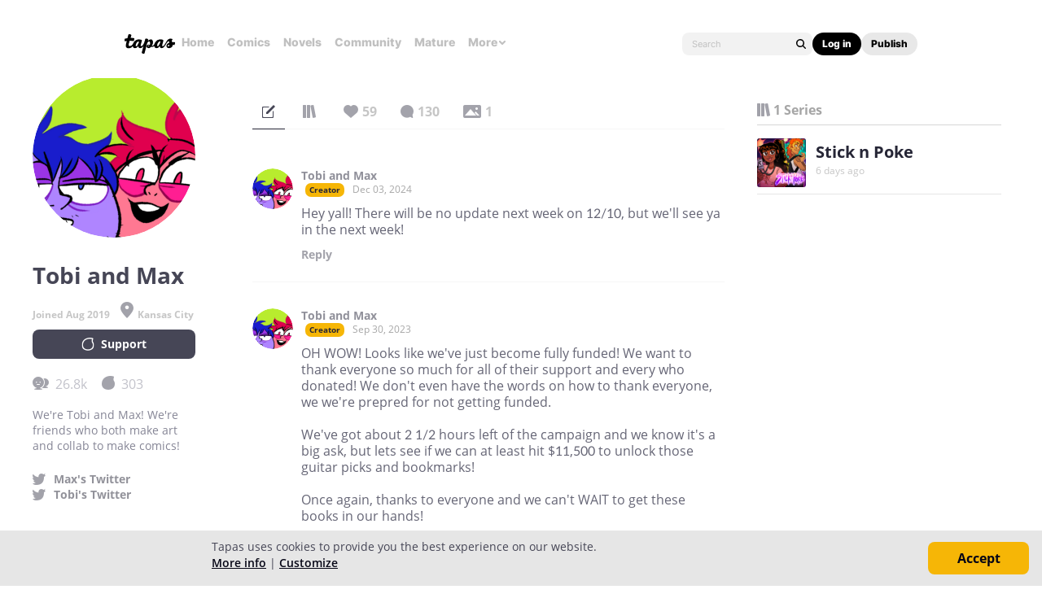

--- FILE ---
content_type: text/html;charset=UTF-8
request_url: https://tapas.io/sticknpokecomic
body_size: 22405
content:





<!DOCTYPE html>
<html>
<head prefix="og: http://ogp.me/ns# fb: http://ogp.me/ns/fb# comicpanda: http://ogp.me/ns/fb/comicpanda#" itemscope itemtype="http://schema.org/Article">
    <title>Tobi and Max | Tapas Creator</title>
    
    <meta name="description" content="Tobi and Max - We're Tobi and Max! We're friends who both make art and collab to make comics!"/>
    

    
    <meta itemprop="description" content="Tobi and Max - We're Tobi and Max! We're friends who both make art and collab to make comics!">
<meta itemprop="image" content="https://us-a.tapas.io/ua/a1/48ea8717-5603-48e8-ba7d-cdc1a0956a08.png">
<meta property="og:type" content="website"/>
<meta property="og:title" content="Tobi and Max | Tapas Creator"/>
<meta property="og:site_name" content="Tobi and Max"/>
<meta property="og:image" content="https://us-a.tapas.io/ua/a1/48ea8717-5603-48e8-ba7d-cdc1a0956a08.png" />
<meta property="og:description" content="Tobi and Max - We're Tobi and Max! We're friends who both make art and collab to make comics!" />
<meta property="og:locale" content="en_US"/>
<meta name="twitter:card" content="summary_large_image">
<meta name="twitter:site" content="@tapas_app">
<meta name="twitter:title" content="Tobi and Max | Tapas Creator"/>
<meta name="twitter:description" content="Tobi and Max - We're Tobi and Max! We're friends who both make art and collab to make comics!"/>
<meta name="twitter:image:src" content="https://us-a.tapas.io/ua/a1/48ea8717-5603-48e8-ba7d-cdc1a0956a08.png" />
<meta name="twitter:domain" content="tapas.io">
<meta name="twitter:app:name:iphone" content="Tapas">
<meta name="twitter:app:name:ipad" content="Tapas">
<meta name="twitter:app:name:googleplay" content="Tapas">
<meta name="twitter:app:id:iphone" content="id578836126">
<meta name="twitter:app:id:ipad" content="id578836126">
<meta name="twitter:app:id:googleplay" content="com.tapastic">
<meta itemprop="name" content="Tobi and Max | Tapas Creator">
<meta name="twitter:app:url:googleplay" content="tapastic://users/5326326">
<meta name="twitter:app:url:iphone" content="tapastic://users/5326326">
<meta name="twitter:app:url:ipad" content="tapastic://users/5326326">
<meta property="al:ios:url" content="tapastic://users/5326326" />
<meta property="al:ios:app_store_id" content="578836126" />
<meta property="al:ios:app_name" content="Tapas" />
<meta property="al:android:url" content="tapastic://users/5326326">
<meta property="al:android:package" content="com.tapastic">
<meta property="al:android:app_name" content="Tapas">

    <!--[if IE]>
        <script src="https://polyfill.io/v3/polyfill.min.js"></script>
    <![endif]-->
    <script src='https://www.recaptcha.net/recaptcha/api.js'></script>
    <link rel="canonical" href="https://tapas.io/sticknpokecomic"/>
    

    





<meta http-equiv="X-UA-Compatible" content="IE=edge,chrome=1"/>
<meta charset="utf-8"/>
<meta name="keywords" content="webcomics, onilne comics, visual stories, graphic novels, webcomic, online comic, novels, webnovels, diverse webcomics, bite-sized stories, tapastic"/>
<meta name="author" content="Tapas"/>


<meta property="fb:admins" content="100003095288120" />
<meta property="fb:app_id" content="283723698368894" />


    <meta property="og:url" content="https://tapas.io/sticknpokecomic">

<meta name="msvalidate.01" content="3E711932DFA0B474BDA7215883F80DBF"/>

<link href="/favicon.ico" rel="shortcut icon" type="image/x-icon"/>
<link rel="apple-touch-icon" href="https://us-a.tapas.io/resources/images/tapastic-touch-icon.png">


    <link rel="stylesheet" type="text/css" href="https://us-a.tapas.io/resources/css/panda.min.855dcf25fc.css" media="screen" />
    <link rel="stylesheet" type="text/css" href="https://us-a.tapas.io/resources/css/panda.sprite.min.855dcf25fc.css" media="screen" />
    <link rel="stylesheet" type="text/css" href="https://us-a.tapas.io/resources/css/panda.plugins.min.855dcf25fc.css" media="screen" />
    <link rel="stylesheet" type="text/css" href="https://us-a.tapas.io/resources/css/panda.hero.min.855dcf25fc.css" media="screen" />
    <link rel="stylesheet" type="text/css" href="https://us-a.tapas.io/resources/css/tapas.min.855dcf25fc.css" media="screen" />



<script type="application/ld+json">
{
  "@context": "https://schema.org",
  "@type": "Organization",
  "name": "Tapas Media",
  "legalName": "TAPAS MEDIA INC",
  "url": "https://tapas.io",
  "logo": "https://us-a.tapas.io/resources/images/logo-tapas-vertical.png",
  "foundingDate": "2012",
  "founders": [
    {
      "@type": "Person",
      "name": "Chang Kim"
    }
  ],
  "address": {
    "@type": "PostalAddress",
    "addressRegion": "CA",
    "postalCode": "",
    "addressCountry": "USA"
  },
  "contactPoint": {
    "@type": "ContactPoint",
    "contactType": "customer support",
    "telephone": "",
    "areaServed": "WorldWide",
    "email": "hello@tapasmedia.co"
  },
  "sameAs": [
    "https://www.facebook.com/tapas.io",
    "https://twitter.com/tapas_app",
    "https://instagram.com/tapas_app",
    "https://www.linkedin.com/company/tapas-media-inc-"
  ]
}
</script>
<script type="text/javascript">
  /*<![CDATA[*/
  var pandaConfig = {
      env : 'prod',
      appDomain: 'https://tapas.io',
      mAppDomain: 'https://m.tapas.io',
      wsDomain: 'https://tapas.io:8531',
      pixelsDomain: 'https://pixels.tapas.io',
      PSTOffsetTime: -480,
      today : '2026/01/20 15:54:20',
      prefixResourceSrc : 'resources',
      staticServer : 'https://us-a.tapas.io',
      stripeKey :'',
      currentUrl : 'https://tapas.io/sticknpokecomic',
      fbId : 283723698368894,
      uname   : '__anonymous__',
      email : '',
      isDesktop : true,
      isTablet : false,
      isMobile : false,
      isNormalView : true,
      isSignedIn: false,
      rTapasIoHost: 'https://r.tapas.io',
      theoremreachKey: '6e1d48d54df280675c934929df60',
      ironSourceKey: 'cf77e7fd',
      commonMinimumReward: 10,
      userId: -1,
      globalNavBars: false,
      amplitudeApiKey: '322f86e07b852bb4bd6443e6f4c3b92a',
      brazeWebAppId: 'afcaafae-e8f9-4378-b159-9ae951b90f26',
      brazeSafariWebPushId: 'web.tapasmedia.tapas.braze',
      adjustAppToken: 'drt3tgm5ckcg',
      adjustEnvironment: 'production',
      countryCode: 'US',
      hasOptOut: false,
  };
  /*]]>*/
</script>

    <script type="text/javascript" src="https://us-a.tapas.io/resources/js/libs/tiara.min.js?t=1768953260"></script>
    
    <script>
      window.googletag = window.googletag || {cmd: []};
      window.pandaTiara = window.pandaTiara || {};
      (function getInitTiara() {
        pandaTiara = TiaraTracker.getInstance();
        const tiaraConfig = {
          svcDomain: 'tapas.io',
          deployment: 'dev',
          enableAlwaysHttpPost: true,
        };
        if(pandaConfig.env === 'prod'){
          tiaraConfig.deployment = 'production';
          tiaraConfig.trackURL = 'https://story-api.tapas.io/events-collector/v1/events/tiara-log/web';
        }
        pandaTiara.init(tiaraConfig);
      })();
    </script>
    
      
          <!-- Google Tag Manager -->
          <script>(function(w,d,s,l,i){w[l]=w[l]||[];w[l].push({'gtm.start':
              new Date().getTime(),event:'gtm.js'});var f=d.getElementsByTagName(s)[0],
            j=d.createElement(s),dl=l!='dataLayer'?'&l='+l:'';j.async=true;j.src=
            'https://www.googletagmanager.com/gtm.js?id='+i+dl;f.parentNode.insertBefore(j,f);
          })(window,document,'script','dataLayer','GTM-ML9X2SF');</script>
          <!-- End Google Tag Manager -->
      
    
    
    
    
    <script async src="https://securepubads.g.doubleclick.net/tag/js/gpt.js"></script>
    <script>
      !function(a9,a,p,s,t,A,g){if(a[a9])return;function q(c,r){a[a9]._Q.push([c,r])}a[a9]={init:function(){q("i",arguments)},fetchBids:function(){q("f",arguments)},setDisplayBids:function(){},targetingKeys:function(){return[]},_Q:[]};A=p.createElement(s);A.async=!0;A.src=t;g=p.getElementsByTagName(s)[0];g.parentNode.insertBefore(A,g)}("apstag",window,document,"script","//c.amazon-adsystem.com/aax2/apstag.js");

      //initialize the apstag.js library on the page to allow bidding
      apstag.init({
        pubID: '13696cce-e0a0-482a-b9cf-0f9ec384c501', //enter your pub ID here as shown above, it must within quotes
        adServer: 'googletag'
      });

      googletag.cmd.push(function() {
        googletag.pubads().disableInitialLoad();
        googletag.pubads().enableSingleRequest();
        // googletag.pubads().collapseEmptyDivs(true,true);
        googletag.pubads().addEventListener('impressionViewable', function(event) {
          if (typeof event.slot.cb === 'function') {
            panda.callback(event.slot.cb, event.slot);
          }
        });
        googletag.enableServices();
      });
    </script>
    
</head>
<body class="desktop profile ">
<!--[if lte IE 9]>
    <div style="background-color:#E98422;height:80px;color:#FFF;text-align:center;font-size:16px;line-height:36px;position: absolute;z-index: 9999;width: 100%">
        Please note that Tapas no longer supports Internet Explorer.<br>
        We recommend upgrading to the latest <a href="https://www.microsoft.com/edge" target="_blank" style="color:#FFD46A">Microsoft Edge</a>, <a href="https://www.google.com/chrome/" target="_blank" style="color:#FFD46A">Google Chrome</a>, or <a href="https://www.mozilla.org/firefox/" target="_blank" style="color:#FFD46A">Firefox</a>.
    </div>
<![endif]-->
<div class="js-ie-compatible hidden"
     style="background-color:#E98422;height:80px;color:#FFF;text-align:center;font-size:16px;line-height:36px;position: absolute;z-index: 9999;width: 100%">
    Please note that Tapas no longer supports Internet Explorer.<br>
    We recommend upgrading to the latest <a href="https://www.microsoft.com/edge" target="_blank" style="color:#FFD46A">Microsoft Edge</a>, <a href="https://www.google.com/chrome/" target="_blank" style="color:#FFD46A">Google Chrome</a>, or <a href="https://www.mozilla.org/firefox/" target="_blank" style="color:#FFD46A">Firefox</a>.
</div>
<div id="fb-root"></div>
<div id="ajax-error"></div>
<div class="body ">
    

    
        
            
                
                    
                        
                            
                            
                            
                            
                            
                            
                            
                                
                            
                            
                            
                            
                            
                            
                            
                            



    
    
        
    


                            
                            <div
                                class="top-nav-wrap js-top-nav-wrap ">
                                <div class="top-nav nav--fixed js-top-nav scroll-hide">
                                    <div class="top-nav-wrapper">
                                        <div class="top-nav-logo">
                                            <a class="top-nav__logo js-fb-tracking js-amp-tracking js-braze-tracking js-tiara-tracking-nav"
                                                data-tiara-click-layer1="logo" data-tiara-action-name="home_click"
                                                data-amp-braze-event="home_tab_clicked" data-fb-event="screen_home"
                                                href="/">
                                                <i class="ico sp-nav-logo-renewal"></i>
                                            </a>
                                        </div>
                                        <div class="main-tab-wrapper hidden-mobile">
                                            
    
        
            
            
            
            
            
                <div class="main-tab-item ">
                    <a class="main-tab-link js-fb-tracking js-amp-tracking js-braze-tracking js-tiara-tracking-nav"
                        data-tiara-action-name="home_click" data-tiara-click-layer1="top_tab"
                        data-amp-braze-event="home_tab_clicked"
                        data-fb-event="screen_home"
                        href="/">Home</a>
                </div>
            
            
                                            
    
        
            
            
            
            
            
                <div class="main-tab-item ">
                    <a class="main-tab-link js-fb-tracking js-amp-tracking js-braze-tracking js-tiara-tracking-nav"
                        data-tiara-action-name="comics_click" data-tiara-click-layer1="top_tab"
                        data-amp-braze-event="comics_tab_clicked"
                        data-fb-event="screen_content_home"
                        href="/comics">Comics</a>
                </div>
            
            
                                            
    
        
            
            
            
            
            
                <div class="main-tab-item ">
                    <a class="main-tab-link js-fb-tracking js-amp-tracking js-braze-tracking js-tiara-tracking-nav"
                        data-tiara-action-name="novels_click" data-tiara-click-layer1="top_tab"
                        data-amp-braze-event="novels_tab_clicked"
                        data-fb-event="screen_content_home"
                        href="/novels">Novels</a>
                </div>
            
            
                                            
    
        
            
            
            
            
            
                <div class="main-tab-item ">
                    <a class="main-tab-link js-fb-tracking js-amp-tracking js-braze-tracking js-tiara-tracking-nav"
                        data-tiara-action-name="community_click" data-tiara-click-layer1="top_tab"
                        data-amp-braze-event="community_tab_clicked"
                        data-fb-event="screen_content_home"
                        href="/community">Community</a>
                </div>
            
            
                                            
    
        
            
            
            
            
            
                <div class="main-tab-item ">
                    <a class="main-tab-link js-fb-tracking js-amp-tracking js-braze-tracking js-tiara-tracking-nav"
                        data-tiara-action-name="mature_click" data-tiara-click-layer1="top_tab"
                        data-amp-braze-event="mature_tab_clicked"
                        data-fb-event="screen_content_home"
                        href="/mature">Mature</a>
                </div>
            
            
                                            
    
        
            
            
            
            
            
            
                <div class="main-tab-item js-popover-btn" data-menu-type="discover">
                    <a
                        class="main-tab-link js-nav-popup-btn js-tiara-tracking-nav"
                        data-tiara-action-name="more_click"
                        data-tiara-click-layer1="top_tab"
                    >
                        More
                        <i class="sp-ico-more-drop"></i>
                        <i class="sp-ico-more-drop-open"></i>
                        <div calss="js-nav-popup"></div>
                    </a>
                    
                        
    
        
            <div class="more-popup js-nav-popup">
                <a class="more-popup-item js-fb-tracking js-tiara-tracking-nav" data-tiara-action-name="help_click"
                    data-fb-event="screen_help" href="https://help.tapas.io/hc/en-us" target="_blank">Help</a>
                <a class="more-popup-item js-fb-tracking js-amp-tracking js-braze-tracking js-tiara-tracking-nav"
                    data-tiara-action-name="discord_click" data-amp-braze-event="discord_tab_clicked"
                    data-fb-event="screen_discord" href="https://discord.com/invite/tapas"
                    target="_blank">Discord</a>
                <a class="more-popup-item js-fb-tracking js-amp-tracking js-braze-tracking js-tiara-tracking-nav"
                    data-tiara-action-name="forums_click" data-amp-braze-event="forums_tab_clicked"
                    data-fb-event="screen_forums" href="https://forums.tapas.io" target="_blank">Forums</a>
                <a class="more-popup-item js-fb-tracking js-amp-tracking js-braze-tracking js-tiara-tracking-nav"
                    data-tiara-action-name="newsfeed_click" data-amp-braze-event="newsfeed_tab_clicked"
                    data-fb-event="screen_news" href="/newsfeed">Newsfeed</a>
                <a class="more-popup-item js-fb-tracking js-amp-tracking js-braze-tracking js-tiara-tracking-nav"
                    data-tiara-action-name="contact_click" data-amp-braze-event="contact_tab_clicked"
                    data-fb-event="screen_contact" href="mailto:feedback@tapas.io">Contact</a>
                <a class="more-popup-item js-fb-tracking js-amp-tracking js-braze-tracking js-tiara-tracking-nav"
                    data-tiara-action-name="merch_shop_click" data-amp-braze-event="merch_shop_tab_clicked"
                    data-fb-event="screen_merch_shop" href="/merchshop">Merch
                    Shop</a>
            </div>
                    
                </div>
            
                                        </div>
                                        <div class="top-nav-right">
                                            <form class="top-nav-search hidden-mobile" action="/search?q=">
                                                <input type="text" name="q" class="search-input js-nav-search-input"
                                                    autocomplete="off" maxlength="25" placeholder="Search" />
                                                <a class="search-button js-nav-search-btn js-tiara-tracking-nav"
                                                    data-tiara-click-layer1="top" data-tiara-action-name="search_click"
                                                    data-tiara-custom-props-user-action="click"><i
                                                        class="ico sp-ico-search"></i></a>
                                            </form>
                                            <div class="bottom-nav-search js-popover-btn js-search-btn-wrapper hidden-pc"
                                                data-menu-type="search">
                                                <a class="search-button js-nav-popup-btn js-tiara-tracking-nav"
                                                    data-tiara-click-layer1="top" data-tiara-action-name="search_click"
                                                    data-tiara-custom-props-user-action="click"><i
                                                        class="ico sp-ico-search-mobile"></i></a>
                                            </div>

                                            
                                                <div class="top-nav-button-wrapper hidden-mobile">
                                                    <button
                                                        class="top-nav-button primary js-have-to-sign js-nav-btn js-tiara-tracking-nav"
                                                        data-tiara-click-layer1="top"
                                                        data-tiara-action-name="login_click"
                                                        data-tiara-custom-props-user-action="click"
                                                        data-where="Nav-bar Account Button"
                                                        data-permalink="https://tapas.io/sticknpokecomic">Log
                                                        in</button>
                                                    <div class="top-nav-button secondary">
                                                        <a
                                                            class="js-tiara-tracking-nav"
                                                            href="https://www.creators.tapas.io/"
                                                            target="_blank"
                                                            data-tiara-action-name="publish_click"
                                                            data-tiara-click-layer1="top"
                                                        >
                                                            Publish
                                                        </a>
                                                    </div>
                                                </div>
                                                <div class="top-nav-login hidden-pc">
                                                    <a class="js-have-to-sign js-tiara-tracking-nav"
                                                        href="/account/signin?from=https://tapas.io/sticknpokecomic"
                                                        data-tiara-click-layer1="top"
                                                        data-tiara-action-name="login_click"
                                                        data-tiara-custom-props-user-action="click"
                                                        data-where="Nav-bar Account Button"
                                                        data-permalink="https://tapas.io/sticknpokecomic"><i
                                                            class="sp-ico-nav-login"></i></a>
                                                </div>
                                            
                                            
                                        </div>
                                    </div>
                                    <div class="bottom-nav-wrapper">
                                        <div class="main-tab-wrapper scroll-hide">
                                            
    
        
            
            
            
            
            
                <div class="main-tab-item ">
                    <a class="main-tab-link js-fb-tracking js-amp-tracking js-braze-tracking js-tiara-tracking-nav"
                        data-tiara-action-name="home_click" data-tiara-click-layer1="top_tab"
                        data-amp-braze-event="home_tab_clicked"
                        data-fb-event="screen_home"
                        href="/">Home</a>
                </div>
            
            
                                            
    
        
            
            
            
            
            
                <div class="main-tab-item ">
                    <a class="main-tab-link js-fb-tracking js-amp-tracking js-braze-tracking js-tiara-tracking-nav"
                        data-tiara-action-name="comics_click" data-tiara-click-layer1="top_tab"
                        data-amp-braze-event="comics_tab_clicked"
                        data-fb-event="screen_content_home"
                        href="/comics">Comics</a>
                </div>
            
            
                                            
    
        
            
            
            
            
            
                <div class="main-tab-item ">
                    <a class="main-tab-link js-fb-tracking js-amp-tracking js-braze-tracking js-tiara-tracking-nav"
                        data-tiara-action-name="novels_click" data-tiara-click-layer1="top_tab"
                        data-amp-braze-event="novels_tab_clicked"
                        data-fb-event="screen_content_home"
                        href="/novels">Novels</a>
                </div>
            
            
                                            
    
        
            
            
            
            
            
                <div class="main-tab-item ">
                    <a class="main-tab-link js-fb-tracking js-amp-tracking js-braze-tracking js-tiara-tracking-nav"
                        data-tiara-action-name="community_click" data-tiara-click-layer1="top_tab"
                        data-amp-braze-event="community_tab_clicked"
                        data-fb-event="screen_content_home"
                        href="/community">Community</a>
                </div>
            
            
                                            
    
        
            
            
            
            
            
                <div class="main-tab-item ">
                    <a class="main-tab-link js-fb-tracking js-amp-tracking js-braze-tracking js-tiara-tracking-nav"
                        data-tiara-action-name="mature_click" data-tiara-click-layer1="top_tab"
                        data-amp-braze-event="mature_tab_clicked"
                        data-fb-event="screen_content_home"
                        href="/mature">Mature</a>
                </div>
            
            
                                            
    
        
            
            
            
            
            
            
                <div class="main-tab-item js-popover-btn" data-menu-type="discover">
                    <a
                        class="main-tab-link js-nav-popup-btn js-tiara-tracking-nav"
                        data-tiara-action-name="more_click"
                        data-tiara-click-layer1="top_tab"
                    >
                        More
                        <i class="sp-ico-more-drop"></i>
                        <i class="sp-ico-more-drop-open"></i>
                        <div calss="js-nav-popup"></div>
                    </a>
                    
                </div>
            
                                        </div>
                                        <div class="more-popup-wrapper js-discover-menu">
                                            
    
        
            <div class="more-popup js-nav-popup">
                <a class="more-popup-item js-fb-tracking js-tiara-tracking-nav" data-tiara-action-name="help_click"
                    data-fb-event="screen_help" href="https://help.tapas.io/hc/en-us" target="_blank">Help</a>
                <a class="more-popup-item js-fb-tracking js-amp-tracking js-braze-tracking js-tiara-tracking-nav"
                    data-tiara-action-name="discord_click" data-amp-braze-event="discord_tab_clicked"
                    data-fb-event="screen_discord" href="https://discord.com/invite/tapas"
                    target="_blank">Discord</a>
                <a class="more-popup-item js-fb-tracking js-amp-tracking js-braze-tracking js-tiara-tracking-nav"
                    data-tiara-action-name="forums_click" data-amp-braze-event="forums_tab_clicked"
                    data-fb-event="screen_forums" href="https://forums.tapas.io" target="_blank">Forums</a>
                <a class="more-popup-item js-fb-tracking js-amp-tracking js-braze-tracking js-tiara-tracking-nav"
                    data-tiara-action-name="newsfeed_click" data-amp-braze-event="newsfeed_tab_clicked"
                    data-fb-event="screen_news" href="/newsfeed">Newsfeed</a>
                <a class="more-popup-item js-fb-tracking js-amp-tracking js-braze-tracking js-tiara-tracking-nav"
                    data-tiara-action-name="contact_click" data-amp-braze-event="contact_tab_clicked"
                    data-fb-event="screen_contact" href="mailto:feedback@tapas.io">Contact</a>
                <a class="more-popup-item js-fb-tracking js-amp-tracking js-braze-tracking js-tiara-tracking-nav"
                    data-tiara-action-name="merch_shop_click" data-amp-braze-event="merch_shop_tab_clicked"
                    data-fb-event="screen_merch_shop" href="/merchshop">Merch
                    Shop</a>
            </div>
                                        </div>
                                        <div class="profile-popup-wrapper js-profile-menu">
                                            
    
        
            
                
                <div class="profile-popup js-nav-popup">
                    <div class="profile-popup-item divider js-tiara-tracking-nav"
                        data-tiara-action-name="profile_click">
                        <a class="profile-popup-thumbnail js-fb-tracking" data-fb-event="screen_profile"
                            href="/__anonymous__">
                            <img src="/resources/images/defaultuser-200.png" alt="__anonymous__">
                        </a>
                        <div class="profile-popup-userinfo">
                            <a class="js-fb-tracking truncated" data-fb-event="screen_profile"
                                href="/__anonymous__">__anonymous__</a>
                            <div>
                                <a class="js-fb-tracking ink-info" data-fb-event="screen_transaction_list"
                                    href="/profile/ink">
                                    <i class="sp-ink-droplet-16"></i>
                                    <span class="js-ink-amount">0</span>
                                </a>
                            </div>
                        </div>
                    </div>
                    <ul>
                        
                        
                            <li class="profile-popup-item hidden-pc">
                                <a
                                    class="content__row js-tiara-tracking-nav"
                                    href="https://www.creators.tapas.io/"
                                    target="_blank"
                                    data-tiara-action-name="publish_click"
                                    data-tiara-click-layer1="top"
                                >
                                    <span class="menu__text">Publish</span>
                                </a>
                            </li>
                        
                        <li class="profile-popup-item">
                            <a class="content__row ga-tracking js-ink-shop-btn js-fb-tracking js-tiara-tracking-nav"
                                href="/profile/ink?trigger=open"
                                data-ga-category="Ink" data-ga-action="Click" data-ga-label="nav_"
                                data-fb-event="screen_ink" data-tiara-action-name="ink_shop_click"
                                data-tiara-click-layer1="top">
                                <span class="menu__text">Ink shop</span>
                            </a>
                        </li>
                        <li class="profile-popup-item">
                            <a
                                class="content__row js-tiara-tracking-nav"
                                href="/redeem"
                                data-tiara-click-layer1="top"
                                data-tiara-action-name="redeem_click">
                                <span class="menu__text">Redeem code</span>
                            </a>
                        </li>
                        <li class="profile-popup-item divider">
                            <a class="js-tiara-tracking-nav content__row js-fb-tracking"
                                data-fb-event="screen_settings_home" href="/profile/settings"
                                data-tiara-action-name="settings_click" data-tiara-click-layer1="top">
                                <span class="menu__text">Settings</span>
                            </a>
                        </li>
                        <li class="profile-popup-item text-bold">
                            <a class="js-tiara-tracking-nav content__row js-amp-tracking js-braze-tracking"
                                data-amp-braze-event="user_logout" href="/account/signout"
                                data-tiara-action-name="log_out_click" data-tiara-click-layer1="top">
                                <span class="menu__text">Log out</span>
                            </a>
                        </li>
                        
                    </ul>
                </div>
                                        </div>
                                        <div class="search-popup-wrapper bottom--search">
                                            <form class="search-form" action="/search?q=" method="GET"> <input
                                                    type="text" name="q" placeholder="Search"
                                                    class="search-input js-nav-search-input" autocomplete="off"
                                                    maxlength="25"></form>
                                            <a class="js-search-close-btn"><i
                                                    class="ico sp-ico-dismiss-drk-s-b"></i></a>
                                        </div>
                                    </div>
                                    <div class="nav-bar js-nav-bar">
                                        
                                    </div>
                                </div>
                            </div>
                            <div class="global-tongue-feedback hidden">
                                <div class="feedback-message"></div>
                            </div>
    <div id="page-wrap" class="page-wrap clearfix no-footer">
        









    
        
    
    













<div id="profile-page">
    <div class="user-info-section ">
        <div class="scrollbar-wrap vertical-sc">
            <div class="viewport">
                <section class="overview force ptn">
                    <div class="inner">
                        <div class="thumb-wrap">
                            <img src="https://us-a.tapas.io/ua/a1/48ea8717-5603-48e8-ba7d-cdc1a0956a08.png" class="profile-thumb circle">
                        </div>
                        <div class="user-desc">
                            <p class="author">Tobi and Max</p>
                            
                            <p class="date">Joined Aug 2019
                                
                                    <i class="ico sp-field-location"></i>Kansas City
                                
                            </p>
                            
                            
                            
                                <a class="p-btn static slate support-btn ga-tracking js-have-to-sign"
                                   data-ga-category="Support"
                                   data-ga-action="Click"
                                   data-ga-label="profile_w"
                                   data-fb-event="screen_support"
                                   data-permalink="/sticknpokecomic"
                                   data-where="Support Button Creator"
                                   rel="nofollow"
                                   href="#!/sticknpokecomic/support-popup"><i class="sp-ico-support-line-wht-s"></i><span class="btn-label">Support</span></a>
                            
                            <ul class="stats">
                                
                                    <li class="custom-tooltip" data-title="26,842 subscribers" data-placement="right">
                                        <a rel="nofollow" href="/sticknpokecomic/subscribers">
                                            <i class="ico sp-tab-subs-on"></i>
                                            <span class="num js-cnt">26.8k</span>
                                        </a>
                                    </li>
                                
                                
                                    <li class="custom-tooltip" data-type="tipper" data-title="303 supporters" data-placement="right">
                                        <a rel="nofollow" href="/sticknpokecomic/tippers">
                                            <i class="ico sp-tab-supporters-on"></i>
                                            <span class="num js-cnt">303</span>
                                        </a>
                                    </li>
                                
                            </ul>
                            
                            
                                <div class="desc-proxy-wrap">
                                    <div class="desc-proxy">
                                        <p class="desc auto-link clamp clamp--on js-creator-description">We're Tobi and Max! We're friends who both make art and collab to make comics!</p>
                                    </div>
                                </div>
                            
                            
                            
                                <ul class="user-sites">
                                    
                                        
                                            <li class="user-site">
                                                <i class="ico sp-ico-link-tw"></i>
                                                <a href="https://twitter.com/mdlabick" title="https://twitter.com/mdlabick" target="_blank" rel="nofollow"
                                                   class="link site-name">Max&#039;s Twitter</a>
                                            </li>
                                        
                                    
                                        
                                            <li class="user-site">
                                                <i class="ico sp-ico-link-tw"></i>
                                                <a href="https://twitter.com/KingFatKat" title="https://twitter.com/KingFatKat" target="_blank" rel="nofollow"
                                                   class="link site-name">Tobi&#039;s Twitter</a>
                                            </li>
                                        
                                    
                                </ul>
                            
                        </div>
                    </div>
                </section>
            </div>
            <div class="scrollbar disable">
                <div class="scrollbar__track">
                    <div class="scrollbar__thumb">
                        <div class="end"></div>
                    </div>
                </div>
            </div>
        </div>
    </div>
    <div class="main">
        <div class="inner">
            

    <div class="comment-type-wrap">
        <ul class="comment-type">
            <li class="on">
                <a href="#!/artist-post/list/sticknpokecomic"
                   class="tooltip-autoload ico js-comment-filter-btn js-post-messages"
                   data-title="messages" data-placement="bottom" data-type="0">
                    <i class="ico  sp-tab-messages-on"></i>
                    
                        
                        
                        
                    
                </a>
            </li>
            <li>
                <a href="#!/artist-post/list/sticknpokecomic"
                   class="tooltip-autoload ico js-comment-filter-btn js-post-series"
                   data-title="series" data-placement="bottom" data-type="1">
                    <i class="ico  sp-tab-series-on"></i>
                    
                        
                        
                        
                    
                </a>
            </li>
            <li>
                <a href="#!/artist-post/list/sticknpokecomic"
                   class="tooltip-autoload ico js-comment-filter-btn js-post-likes"
                   data-title="likes" data-placement="bottom" data-type="2">
                    <i class="ico  sp-tab-likes-on"></i>
                    
                        
                            <span>59</span>
                        
                        
                        
                    
                </a>
            </li>
            <li>
                <a href="#!/artist-post/list/sticknpokecomic"
                   class="tooltip-autoload ico js-comment-filter-btn js-post-comments"
                   data-title="comments" data-placement="bottom" data-type="3">
                    <i class="ico  sp-tab-comments-on"></i>
                    
                        
                        
                            <span>130</span>
                        
                        
                    
                </a>
            </li>
            <li>
                <a href="#!/artist-post/list/sticknpokecomic"
                   class="tooltip-autoload ico js-comment-filter-btn js-post-photos"
                   data-title="images" data-placement="bottom" data-type="4">
                    <i class="ico  sp-tab-photos-on"></i>
                    
                        
                        
                        
                            <span>1</span>
                        
                    
                </a>
            </li>
        </ul>
        
    </div>
    <section class="comment-section wall">
        
            

    




        
        <div id="wall-streams"
             class="comment-streams no-border"
             data-href="/artist-post/list/sticknpokecomic"
             data-page-num="2"
             data-page-size="10"
             data-is-exist-next-page="true"
             data-post-count="10">

            
    
        
            
                

    <div id="wall-stream-76259972"
         class="comment-stream stream"
         data-post-id="76259972"
         data-access-auth="PUBLIC">
        
        <div class="avatar-wrap" style="z-index: 1;">
            <a class="avatar has-link" href="/sticknpokecomic">
                <img src="https://us-a.tapas.io/ua/a1/48ea8717-5603-48e8-ba7d-cdc1a0956a08.png" alt="Tobi and Max" class="circle"/>
            </a>
        </div>
        <div class="body-wrap">
            <div class="parent-body-wrap">
                <header class="body-header">
                    <a href="/sticknpokecomic" class="commenter has-link truncated">Tobi and Max</a>
                    <span class="commenter-badge creator">creator</span>
                    
                    <span class="date">Dec 03, 2024</span>
                    
                        
                    
                </header>
                <div class="comment-txt">
                    
                    
                    <span class="auto-link">Hey yall! There will be no update next week on 12/10, but we'll see ya in the next week!</span>
                    
                        
                        
                        
                        
                    
                </div>
                
            </div>
            
                
                    
                    <div class="reply-streams">
                        
                    </div>
                
                
                    <div class="reply-write-wrap">
                        <a href="#!/open-reply-box" class="txt-btn  js-have-to-sign"
                           data-permalink="/sticknpokecomic#wall-stream-76259972"
                           data-post-id="76259972">Reply
                        <span class="more-txt">&nbsp;to
                            
                            conversation
                        </span>
                        </a>
                    </div>
                
            
        </div>
    </div>



            
        
            
                

    <div id="wall-stream-75927806"
         class="comment-stream stream"
         data-post-id="75927806"
         data-access-auth="PUBLIC">
        
        <div class="avatar-wrap" style="z-index: 1;">
            <a class="avatar has-link" href="/sticknpokecomic">
                <img src="https://us-a.tapas.io/ua/a1/48ea8717-5603-48e8-ba7d-cdc1a0956a08.png" alt="Tobi and Max" class="circle"/>
            </a>
        </div>
        <div class="body-wrap">
            <div class="parent-body-wrap">
                <header class="body-header">
                    <a href="/sticknpokecomic" class="commenter has-link truncated">Tobi and Max</a>
                    <span class="commenter-badge creator">creator</span>
                    
                    <span class="date">Sep 30, 2023</span>
                    
                        
                    
                </header>
                <div class="comment-txt">
                    
                    
                    <span class="auto-link">OH WOW! Looks like we've just become fully funded! We want to thank everyone so much for all of their support and every who donated! We don't even have the words on how to thank everyone, we we're prepred for not getting funded.<br>
<br>
We've got about 2 1/2 hours left of the campaign and we know it's a big ask, but lets see if we can at least hit $11,500 to unlock those guitar picks and bookmarks!<br>
<br>
Once again, thanks to everyone and we can't WAIT to get these books in our hands!<br>
<br>
https://www.kickstarter.com/projects/mdlabick/stick-n-poke-volume-1</span>
                    
                        
                        
                        
                        
                    
                </div>
                <div class="preview-wrap">
                    <img class="preview"
                         data-pile-id="28902459"
                         data-file-name="projectannouncement.png"
                         data-file-json='{&quot;file&quot;:{&quot;s3&quot;:{&quot;url&quot;:&quot;https://us-a.tapas.io/a/ad/89afcb75-3068-4fff-83cb-6de712a5d189.png&quot;},&quot;width&quot;:940,&quot;height&quot;:529,&quot;size&quot;:623319,&quot;filename&quot;:&quot;projectannouncement.png&quot;}}'
                         src="https://us-a.tapas.io/a/ad/89afcb75-3068-4fff-83cb-6de712a5d189.png" />
                </div>
            </div>
            
                
                    
                    <div class="reply-streams">
                        
                    </div>
                
                
                    <div class="reply-write-wrap">
                        <a href="#!/open-reply-box" class="txt-btn  js-have-to-sign"
                           data-permalink="/sticknpokecomic#wall-stream-75927806"
                           data-post-id="75927806">Reply
                        <span class="more-txt">&nbsp;to
                            
                            conversation
                        </span>
                        </a>
                    </div>
                
            
        </div>
    </div>



            
        
            
                

    <div id="wall-stream-75919500"
         class="comment-stream stream"
         data-post-id="75919500"
         data-access-auth="PUBLIC">
        
        <div class="avatar-wrap" style="z-index: 1;">
            <a class="avatar has-link" href="/sticknpokecomic">
                <img src="https://us-a.tapas.io/ua/a1/48ea8717-5603-48e8-ba7d-cdc1a0956a08.png" alt="Tobi and Max" class="circle"/>
            </a>
        </div>
        <div class="body-wrap">
            <div class="parent-body-wrap">
                <header class="body-header">
                    <a href="/sticknpokecomic" class="commenter has-link truncated">Tobi and Max</a>
                    <span class="commenter-badge creator">creator</span>
                    
                    <span class="date">Sep 19, 2023</span>
                    
                        
                    
                </header>
                <div class="comment-txt">
                    
                    
                    <span class="auto-link">Hey everyone! We opened up international shipping for our friends outside the US! So consider checking out the kickstarter if you haven't already to get your book! :)<br>
https://www.kickstarter.com/projects/mdlabick/stick-n-poke-volume-1</span>
                    
                        
                        
                        
                        
                    
                </div>
                
            </div>
            
                
                    
                    <div class="reply-streams">
                        
                    </div>
                
                
                    <div class="reply-write-wrap">
                        <a href="#!/open-reply-box" class="txt-btn  js-have-to-sign"
                           data-permalink="/sticknpokecomic#wall-stream-75919500"
                           data-post-id="75919500">Reply
                        <span class="more-txt">&nbsp;to
                            
                            conversation
                        </span>
                        </a>
                    </div>
                
            
        </div>
    </div>



            
        
            
                

    <div id="wall-stream-75903958"
         class="comment-stream stream"
         data-post-id="75903958"
         data-access-auth="PUBLIC">
        
        <div class="avatar-wrap" style="z-index: 1;">
            <a class="avatar has-link" href="/sticknpokecomic">
                <img src="https://us-a.tapas.io/ua/a1/48ea8717-5603-48e8-ba7d-cdc1a0956a08.png" alt="Tobi and Max" class="circle"/>
            </a>
        </div>
        <div class="body-wrap">
            <div class="parent-body-wrap">
                <header class="body-header">
                    <a href="/sticknpokecomic" class="commenter has-link truncated">Tobi and Max</a>
                    <span class="commenter-badge creator">creator</span>
                    
                    <span class="date">Sep 01, 2023</span>
                    
                        
                    
                </header>
                <div class="comment-txt">
                    
                    
                    <span class="auto-link">Our Kickstarter to get Volume 1 of Stick n Poke printed is live now!!! Go get your copy :))))) https://www.kickstarter.com/projects/mdlabick/stick-n-poke-volume-1</span>
                    
                        
                        
                        
                        
                    
                </div>
                
            </div>
            
                
                    
                    <div class="reply-streams">
                        
                    </div>
                
                
                    <div class="reply-write-wrap">
                        <a href="#!/open-reply-box" class="txt-btn  js-have-to-sign"
                           data-permalink="/sticknpokecomic#wall-stream-75903958"
                           data-post-id="75903958">Reply
                        <span class="more-txt">&nbsp;to
                            
                            conversation
                        </span>
                        </a>
                    </div>
                
            
        </div>
    </div>



            
        
            
                

    <div id="wall-stream-75714306"
         class="comment-stream stream"
         data-post-id="75714306"
         data-access-auth="PUBLIC">
        
        <div class="avatar-wrap" style="z-index: 1;">
            <a class="avatar has-link" href="/sticknpokecomic">
                <img src="https://us-a.tapas.io/ua/a1/48ea8717-5603-48e8-ba7d-cdc1a0956a08.png" alt="Tobi and Max" class="circle"/>
            </a>
        </div>
        <div class="body-wrap">
            <div class="parent-body-wrap">
                <header class="body-header">
                    <a href="/sticknpokecomic" class="commenter has-link truncated">Tobi and Max</a>
                    <span class="commenter-badge creator">creator</span>
                    
                    <span class="date">Nov 25, 2022</span>
                    
                        
                    
                </header>
                <div class="comment-txt">
                    
                    
                    <span class="auto-link">Hey guys! Just letting you know that Stick n Poke is taking a break so next week so there won't be an update, but we'll be back 12/6<br>
<br>
We're also nearing the end of this chapter so of course be prepared for a longer break coming up soon while we prepare for chapter 5!</span>
                    
                        
                        
                        
                        
                    
                </div>
                
            </div>
            
                
                    
                    <div class="reply-streams">
                        
                    </div>
                
                
                    <div class="reply-write-wrap">
                        <a href="#!/open-reply-box" class="txt-btn  js-have-to-sign"
                           data-permalink="/sticknpokecomic#wall-stream-75714306"
                           data-post-id="75714306">Reply
                        <span class="more-txt">&nbsp;to
                            
                            conversation
                        </span>
                        </a>
                    </div>
                
            
        </div>
    </div>



            
        
            
                

    <div id="wall-stream-73731603"
         class="comment-stream stream"
         data-post-id="73731603"
         data-access-auth="PUBLIC">
        
        <div class="avatar-wrap" style="z-index: 1;">
            <a class="avatar has-link" href="/sticknpokecomic">
                <img src="https://us-a.tapas.io/ua/a1/48ea8717-5603-48e8-ba7d-cdc1a0956a08.png" alt="Tobi and Max" class="circle"/>
            </a>
        </div>
        <div class="body-wrap">
            <div class="parent-body-wrap">
                <header class="body-header">
                    <a href="/sticknpokecomic" class="commenter has-link truncated">Tobi and Max</a>
                    <span class="commenter-badge creator">creator</span>
                    
                    <span class="date">Apr 19, 2022</span>
                    
                        
                    
                </header>
                <div class="comment-txt">
                    
                    
                    <span class="auto-link">Hey guys! we're going on vacation this next week for a well needed break. so there will be no update next Tuesday, but we will return the following Tuesday 5/3! We'll see yall then!</span>
                    
                        
                        
                        
                        
                    
                </div>
                
            </div>
            
                
                    
                        
                            
                        
                    
                    <div class="reply-streams">
                        
                            
                                

    <div class="reply-stream stream"
         id="fan-comment-4239752">

        <div class="avatar-wrap reply">
            <a class="avatar has-link" href="/8813144">
              <img src="https://lh3.googleusercontent.com/a/ACg8ocLBy7ccVObgRJETTqvOrm8-fjjk2zMfNTmb6XDmxl1e_5A=s96-c" alt="Mani" class="circle"/>
            </a>
        </div>
        <div class="body-wrap reply">
            <header class="body-header">
                <a href="/8813144" class="commenter has-link truncated">Mani</a>
                
                
                <span class="date">Apr 20, 2022</span>
                
                    
                
            </header>
            <div class="comment-txt"><span class="auto-link">ok </span></div>
        </div>
    </div>

                            
                                

    <div class="reply-stream stream"
         id="fan-comment-4240396">

        <div class="avatar-wrap reply">
            <a class="avatar has-link" href="/bchap110">
              <img src="https://us-a.tapas.io/ua/a6/6ff5ee91-9649-4e66-a2d2-e485a45acbbd.png" alt="NUG-Boster" class="circle"/>
            </a>
        </div>
        <div class="body-wrap reply">
            <header class="body-header">
                <a href="/bchap110" class="commenter has-link truncated">NUG-Boster</a>
                
                
                <span class="date">Apr 20, 2022</span>
                
                    
                
            </header>
            <div class="comment-txt"><span class="auto-link">stay safe</span></div>
        </div>
    </div>

                            
                        
                    </div>
                
                
                    <div class="reply-write-wrap depth">
                        <a href="#!/open-reply-box" class="txt-btn depth js-have-to-sign"
                           data-permalink="/sticknpokecomic#wall-stream-73731603"
                           data-post-id="73731603">Reply
                        <span class="more-txt">&nbsp;to
                            
                            conversation
                        </span>
                        </a>
                    </div>
                
            
        </div>
    </div>



            
        
            
                

    <div id="wall-stream-73675770"
         class="comment-stream stream"
         data-post-id="73675770"
         data-access-auth="PUBLIC">
        
        <div class="avatar-wrap" style="z-index: 1;">
            <a class="avatar has-link" href="/sydneybrenson123">
                <img src="https://lh3.googleusercontent.com/a/ACg8ocLpNzw2wVKoL77wkzV9aQkqjh6bBGHGgJOyqeNISp9L-oo=s96-c" alt="sydneybrenson123" class="circle"/>
            </a>
        </div>
        <div class="body-wrap">
            <div class="parent-body-wrap">
                <header class="body-header">
                    <a href="/sydneybrenson123" class="commenter has-link truncated">sydneybrenson123</a>
                    
                    
                    <span class="date">Mar 06, 2022</span>
                    
                        
                    
                </header>
                <div class="comment-txt">
                    
                    
                    <span class="auto-link">OMGGGEE UR FROM KCMO, I DIDNT KNOW WE HAD KOOL PEOPLE</span>
                    
                        
                        
                        
                        
                    
                </div>
                
            </div>
            
                
                    
                    <div class="reply-streams">
                        
                    </div>
                
                
                    <div class="reply-write-wrap">
                        <a href="#!/open-reply-box" class="txt-btn  js-have-to-sign"
                           data-permalink="/sydneybrenson123#wall-stream-73675770"
                           data-post-id="73675770">Reply
                        <span class="more-txt">&nbsp;to
                            
                            conversation
                        </span>
                        </a>
                    </div>
                
            
        </div>
    </div>



            
        
            
                

    <div id="wall-stream-73283705"
         class="comment-stream stream"
         data-post-id="73283705"
         data-access-auth="PUBLIC">
        
        <div class="avatar-wrap" style="z-index: 1;">
            <a class="avatar has-link" href="/sticknpokecomic">
                <img src="https://us-a.tapas.io/ua/a1/48ea8717-5603-48e8-ba7d-cdc1a0956a08.png" alt="Tobi and Max" class="circle"/>
            </a>
        </div>
        <div class="body-wrap">
            <div class="parent-body-wrap">
                <header class="body-header">
                    <a href="/sticknpokecomic" class="commenter has-link truncated">Tobi and Max</a>
                    <span class="commenter-badge creator">creator</span>
                    
                    <span class="date">Sep 19, 2021</span>
                    
                        
                    
                </header>
                <div class="comment-txt">
                    
                    
                    <span class="auto-link">A few things about the next Stick n Poke update.<br>
<br>
1. It might be a few days late, currently we're looking at Friday 9/24<br>
<br>
2. Its a nsfw update so things will need to be censored for tapas, uncensored version will be on patreon<br>
<br>
3. For folks who cant afford a consistent patreon subscription price, we're thinking of selling a pdf of this specific update, that way more people can still read it in its original glory!<br>
<br>
Wips are up on patreon now<br>
https://www.patreon.com/sticknpoke</span>
                    
                        
                        
                        
                        
                    
                </div>
                
            </div>
            
                
                    
                    <div class="reply-streams">
                        
                    </div>
                
                
                    <div class="reply-write-wrap">
                        <a href="#!/open-reply-box" class="txt-btn  js-have-to-sign"
                           data-permalink="/sticknpokecomic#wall-stream-73283705"
                           data-post-id="73283705">Reply
                        <span class="more-txt">&nbsp;to
                            
                            conversation
                        </span>
                        </a>
                    </div>
                
            
        </div>
    </div>



            
        
            
                

    <div id="wall-stream-71609546"
         class="comment-stream stream"
         data-post-id="71609546"
         data-access-auth="PUBLIC">
        
        <div class="avatar-wrap" style="z-index: 1;">
            <a class="avatar has-link" href="/imogenlang07">
                <img src="https://lh3.googleusercontent.com/a-/AOh14Gj6E7RftKprDXoYn4ely_Em5ihQWyYgPbGKanIg=s96-c" alt="Imii" class="circle"/>
            </a>
        </div>
        <div class="body-wrap">
            <div class="parent-body-wrap">
                <header class="body-header">
                    <a href="/imogenlang07" class="commenter has-link truncated">Imii</a>
                    
                    
                    <span class="date">Sep 15, 2020</span>
                    
                        
                    
                </header>
                <div class="comment-txt">
                    
                    
                    <span class="auto-link">hi, do you have an insta where i can check out more of y'all's art?</span>
                    
                        
                        
                        
                        
                    
                </div>
                
            </div>
            
                
                    
                        
                            
                        
                    
                    <div class="reply-streams">
                        
                            
                                

    <div class="reply-stream stream"
         id="fan-comment-2584431">

        <div class="avatar-wrap reply">
            <a class="avatar has-link" href="/sticknpokecomic">
              <img src="https://us-a.tapas.io/ua/a1/48ea8717-5603-48e8-ba7d-cdc1a0956a08.png" alt="Tobi and Max" class="circle"/>
            </a>
        </div>
        <div class="body-wrap reply">
            <header class="body-header">
                <a href="/sticknpokecomic" class="commenter has-link truncated">Tobi and Max</a>
                <span class="commenter-badge creator">creator</span>
                
                <span class="date">Sep 19, 2020</span>
                
                    
                
            </header>
            <div class="comment-txt"><span class="auto-link">Heya! I don't think either of us are very frequent users on instagram unfortunately, but we're both relatively active on twitter!<br>
Max's @mdlabick<br>
Tobi's @KingFatKat</span></div>
        </div>
    </div>

                            
                                

    <div class="reply-stream stream"
         id="fan-comment-2584866">

        <div class="avatar-wrap reply">
            <a class="avatar has-link" href="/imogenlang07">
              <img src="https://lh3.googleusercontent.com/a-/AOh14Gj6E7RftKprDXoYn4ely_Em5ihQWyYgPbGKanIg=s96-c" alt="Imii" class="circle"/>
            </a>
        </div>
        <div class="body-wrap reply">
            <header class="body-header">
                <a href="/imogenlang07" class="commenter has-link truncated">Imii</a>
                
                
                <span class="date">Sep 20, 2020</span>
                
                    
                
            </header>
            <div class="comment-txt"><span class="auto-link">thanks!</span></div>
        </div>
    </div>

                            
                                

    <div class="reply-stream stream"
         id="fan-comment-3257627">

        <div class="avatar-wrap reply">
            <a class="avatar has-link" href="/imogenlang07">
              <img src="https://lh3.googleusercontent.com/a-/AOh14Gj6E7RftKprDXoYn4ely_Em5ihQWyYgPbGKanIg=s96-c" alt="Imii" class="circle"/>
            </a>
        </div>
        <div class="body-wrap reply">
            <header class="body-header">
                <a href="/imogenlang07" class="commenter has-link truncated">Imii</a>
                
                
                <span class="date">Sep 28, 2020</span>
                
                    
                
            </header>
            <div class="comment-txt"><span class="auto-link">not on this app bot, there are kids here</span></div>
        </div>
    </div>

                            
                        
                    </div>
                
                
                    <div class="reply-write-wrap depth">
                        <a href="#!/open-reply-box" class="txt-btn depth js-have-to-sign"
                           data-permalink="/imogenlang07#wall-stream-71609546"
                           data-post-id="71609546">Reply
                        <span class="more-txt">&nbsp;to
                            
                            conversation
                        </span>
                        </a>
                    </div>
                
            
        </div>
    </div>



            
        
            
                

    <div id="wall-stream-70387558"
         class="comment-stream stream"
         data-post-id="70387558"
         data-access-auth="PUBLIC">
        
        <div class="avatar-wrap" style="z-index: 1;">
            <a class="avatar has-link" href="/sticknpokecomic">
                <img src="https://us-a.tapas.io/ua/a1/48ea8717-5603-48e8-ba7d-cdc1a0956a08.png" alt="Tobi and Max" class="circle"/>
            </a>
        </div>
        <div class="body-wrap">
            <div class="parent-body-wrap">
                <header class="body-header">
                    <a href="/sticknpokecomic" class="commenter has-link truncated">Tobi and Max</a>
                    <span class="commenter-badge creator">creator</span>
                    
                    <span class="date">Jun 10, 2020</span>
                    
                        
                    
                </header>
                <div class="comment-txt">
                    
                    
                    <span class="auto-link">Hey everyone! We have a discord server now for our 18+ fans<br>
https://discord.gg/rRxSaJ</span>
                    
                        
                        
                        
                        
                    
                </div>
                
            </div>
            
                
                    
                    <div class="reply-streams">
                        
                    </div>
                
                
                    <div class="reply-write-wrap">
                        <a href="#!/open-reply-box" class="txt-btn  js-have-to-sign"
                           data-permalink="/sticknpokecomic#wall-stream-70387558"
                           data-post-id="70387558">Reply
                        <span class="more-txt">&nbsp;to
                            
                            conversation
                        </span>
                        </a>
                    </div>
                
            
        </div>
    </div>



            
        
    
    


        </div>
        <div id="loading-indicator" class="hidden yellow nm"><div></div><div></div><div></div></div>
        

    <script type="text/tp-template" id="tpEditCommentBody">
        <div class="edit-box">
            <textarea class="autogrow edit-body" data-src="/fan_comment/update/{{id}}" placeholder="Leave a reply" autocomplete="off">{{body}}</textarea>
            <p>
               <a class="txt-btn cancel-edit" href="#!/cancel-edit">cancel</a>
                
            </p>
        </div>
    </script>
    <script type="text/tp-template" id="tpReply">
        <div class="reply-write hidden">
            <div class="avatar-wrap reply">
                <a class="avatar"><img src="/resources/images/defaultuser-200.png" alt="__anonymous__" class="circle"/></a>
            </div>
            <div class="reply-body-wrap">
                <textarea data-src="/fan_comment/create/" class="autogrow reply-body"
                          data-type="reply" placeholder="Leave a reply" autocomplete="off">{{body}}</textarea>
                <p>
                    <a class="cancel-reply txt-btn" href="#!/cancel-reply">cancel</a>
                    
                </p>
            </div>
        </div>
    </script>

    </section>

            <aside class="right-aside">
                <div class="inner">
                    
                        <div class="aside-wrap">
                            <header class="header">
                                <a rel="nofollow" href="/sticknpokecomic/series" class="header__label"><i class="ico sp-tab-series"></i><span class="txt">1 Series</span></a>
                                
                            </header>
                            <ul class="aside-list">
                                
                                
                                    
                                    <li class="item-thumb-wrap">
                                        <a href="/series/Stick-n-Poke-" class="thumb-wrap rect js-fb-tracking js-tiara-tracking"
                                           data-fb-event="SeriesClick,screen_series"
                                           data-xref="USR_CON"
                                           data-series-id="149135"
                                           data-series-type="COMICS"
                                           data-sale-type="EARLY_ACCESS"
                                           data-on-sale="false"
                                           data-tiara-section="creator"
                                           data-tiara-page="creator_profile"
                                           data-tiara-action-name="content_click"
                                           data-tiara-page-meta-id="Tobi and Max"
                                           data-tiara-page-meta-type="creator_name"
                                           data-tiara-event-meta-id="149135"
                                           data-tiara-event-meta-type="series_id"
                                           data-tiara-event-meta-series="Stick n Poke "
                                           data-tiara-event-meta-series-id="149135"
                                           data-tiara-click-layer1="series"
                                           data-tiara-click-ordnum="1"
                                           data-tiara-custom-props-user-action="click">
                                            
                                            <img src="https://us-a.tapas.io/sa/55/53922568-e89f-44bf-ba5c-461a79491622_s.png" alt="Stick n Poke " width="60" height="60"/>
                                            







                                            <div class="thumb-overlay"></div>
                                        </a>
                                        <div class="series-info">
                                            <h3 class="title"><a class="link--ink js-fb-tracking js-tiara-tracking"
                                                                 data-fb-event="SeriesClick,screen_series"
                                                                 data-xref="USR_CON"
                                                                 data-series-id="149135"
                                                                 data-series-type="COMICS"
                                                                 data-sale-type="EARLY_ACCESS"
                                                                 data-on-sale="false"
                                                                 href="/series/Stick-n-Poke-"
                                                                 data-tiara-section="creator"
                                                                 data-tiara-page="creator_profile"
                                                                 data-tiara-action-name="content_click"
                                                                 data-tiara-page-meta-id="Tobi and Max"
                                                                 data-tiara-page-meta-type="creator_name"
                                                                 data-tiara-event-meta-id="149135"
                                                                 data-tiara-event-meta-type="series_id"
                                                                 data-tiara-event-meta-series="Stick n Poke "
                                                                 data-tiara-event-meta-series-id="149135"
                                                                 data-tiara-click-layer1="series"
                                                                 data-tiara-click-ordnum="1"
                                                                 data-tiara-custom-props-user-action="click">Stick n Poke </a></h3>
                                            <p class="mbn">
                                                
                                                
                                            </p>
                                            <p><span class="date">6 days ago</span></p>
                                        </div>
                                    </li>
                                
                            </ul>
                        </div>
                    
                    
                    
                </div>
            </aside>
        </div>
    </div>
    <div id="doneit"></div>
</div>


        <iframe src="about:blank" id="hidden-iframe" name="hidden-iframe"></iframe>
    </div>
</div>


<a href="#!/go-to-top" class="go-to-top  js-pageup-btn">
    <i class="ico ico--normal ico--light sp-ico-arrow-drk-l-m"></i>
    <i class="ico ico--hover sp-ico-arrow-wht-l-m"></i>
</a>





<form action="/" method="post" class="hidden" id="panda-action-form"></form>
<script type="text/template" id="tpAlertPopup">
    <div class="confirm-popup-wrap">
        <p class="title mod-cap">{{title}}</p>
        <p class="desc">{{body}}</p>
        <div class="footer">
            <a href="#!/close" class="p-btn hidden prm plm js-action js-cancel" data-action="close"><span class="btn-label">cancel</span></a>
            <a href="#!/ok" class="p-btn normal gradient swell prm plm js-action" data-action="ok"><span class="btn-label">OK</span></a>
        </div>
    </div>
</script>
<script type="text/template" id="tpCommonAlert">
  <div class="panda-popup panda-popup--size-s panda-popup--dark">
      <div class="panda-popup__header">
          <div class="header__title">{{title}}</div>
      </div>
      <div class="panda-popup__body">
          <p class="desc">{{body}}</p>
      </div>
      <div class="panda-popup__footer">
          <div class="btn-group btn-group--right">
              <a href="#!close" class="brd-btn hidden brd-btn--bld btn-120 js-action js-close" data-action="close"><span class="btn-label">Close</span></a>
              <a href="#!cancel" class="brd-btn hidden brd-btn--bld btn-120 js-action js-cancel" data-action="cancel"><span class="btn-label">Cancel</span></a>
              <a href="#!ok" class="lab-btn lab-btn--qnc btn-180 js-action js-ok" data-action="ok"><span class="btn-label">OK</span></a>
          </div>
      </div>
  </div>
</script>
<script type="text/tp-template" id="warning-popup">
    <div class="confirm-popup-wrap">
        <p class="title">You have unsaved changes</p>
        <p class="desc">Do you want to leave without saving?</p>
        <div class="footer">
            <a href="#!/close" class="p-btn prm plm js-cancel"><span class="btn-label">stay here</span></a>
            <a href="#!/save" class="p-btn static sorbet prm plm js-action"><span class="btn-label">leave page</span></a>
        </div>
    </div>
</script>
<script type="text/tp-template" id="tpSaveWarningMerch">
    <div class="dashboard panda-popup panda-popup--size-s">
        <div class="panda-popup__header">
            <div class="header__title">Do you really wish to leave?</div>
        </div>
        <div class="panda-popup__body">
            <p class="desc">You have not finished creating the template. If you leave now, everything will be lost.</p>
        </div>
        <div class="panda-popup__footer">
            <div class="btn-group btn-group--right">
                <a href="#!" class="brd-btn brd-btn--bld btn-120 hide-overlay"><span class="btn-label">Cancel</span></a>
                <a href="#!" class="lab-btn lab-btn--mnt btn-180 submit js-submit"><span class="btn-label">Leave</span></a>
            </div>
        </div>
    </div>
</script>
<script type="text/template" id="tpSaveWarningPopup">
    <div class="dashboard panda-popup panda-popup--size-s">
        <div class="panda-popup__header">
            <div class="header__title">Discard changes</div>
        </div>
        <div class="panda-popup__body">
            <p class="desc">You have unsaved changes, which will be lost if you continue. Stay and keep editing, or discard your changes and leave?</p>
        </div>
        <div class="panda-popup__footer">
            <div class="btn-group btn-group--right">
                <a href="#!" class="brd-btn brd-btn--bld btn-120 js-cancel"><span class="btn-label">Cancel</span></a>
                <a href="#!" class="lab-btn lab-btn--srb btn-180 submit js-submit"><span class="btn-label">Discard</span></a>
            </div>
        </div>
    </div>
</script>
<script type="text/template" id="tpInkShop">
    <div class="popup-ink">
        {{html}}
    </div>
</script>
<script type="text/template" id="tpPurchaseInkResult">
    <div class="popup-ink">
        <div class="ink__result">
            <div class="tier-thumb">
                <i class="ico sp-aw-{{imgPath}}"></i>
            </div>
            <p class="result-label">You got <span class="amount bold">{{amount}}</span> Tapas Ink!</p>
            <a class="p-btn normal xlarge static slate result-btn js-close-result-popup"><span class="btn-label">OK</span></a>
        </div>
    </div>
</script>
<script type="text/template" id="tpRewardVideo">
    <div class="ads-popup-wrap">
        <a href="#!/close" class="hide-overlay ads-close"><i class="sp-ico-dismiss-wht-s-b"></i></a>
        <iframe id="ads-iframe" name="ads-iframe" width="{{width}}}" height="{{height}}" sandbox="allow-forms allow-pointer-lock allow-popups allow-same-origin allow-scripts"></iframe>
    </div>
</script>
<script type="text/tp-template" id="tpRewardVideoConfirm">
    <div class="ads-popup-wrap confirm">
        <p class="title">Free Ink earned!</p>
        <p class="reward-wrap"><i class="sp-ink-droplet-32"></i>+{{amount}}</p>
        <div class="footer">
            <a class="p-btn normal xlarge static slate hide-overlay"><span class="btn-label">OK</span></a>
        </div>
    </div>
</script>
<script type="text/tp-template" id="tpSurveyConfirm">
    <div class="ads-popup-wrap confirm confirm--m">
        <p class="title">You earned a free Ink!</p>
        <p class="sub-title">It can take up to an hour to receive it, so please check your Ink balance or reload the page.</p>
        <div class="footer">
            <a class="p-btn normal xlarge static slate hide-overlay"><span class="btn-label">OK</span></a>
        </div>
    </div>
</script>
<script type="text/tp-template" id="tpUserReport">
    <div class="popup-box popup__report">
        <div class="popup__header">Block {{userName}}</div>
        <div class="popup__body">
            <div class="body__item">
                <p class="item__title js-report-title">What&rsquo;s the issue?</p>
                <div class="item__body">
                    <ul class="report-types">
                        
                            <li>
                                <div class="radio-wrap mod-warn">
                                    <input type="radio" class="p-radio js-report-type" id="rt1" name="type" value="INAPPROPRIATE"/>
                                    <label class="p-radio-label" for="rt1">Inappropriate or offensive content
                                        <div class="inner"></div>
                                        <div class="switch"></div>
                                    </label>
                                </div>
                            </li>
                        
                            <li>
                                <div class="radio-wrap mod-warn">
                                    <input type="radio" class="p-radio js-report-type" id="rt2" name="type" value="SPAM"/>
                                    <label class="p-radio-label" for="rt2">Spam, advertising, solicitation
                                        <div class="inner"></div>
                                        <div class="switch"></div>
                                    </label>
                                </div>
                            </li>
                        
                            <li>
                                <div class="radio-wrap mod-warn">
                                    <input type="radio" class="p-radio js-report-type" id="rt3" name="type" value="OTHER"/>
                                    <label class="p-radio-label" for="rt3">Other (please explain below)
                                        <div class="inner"></div>
                                        <div class="switch"></div>
                                    </label>
                                </div>
                            </li>
                        
                    </ul>
                </div>
            </div>
            <div class="body__item">
                <p class="item__title">Details <small>(optional)</small></p>
                <div class="item__body">
                    <textarea name="details" rows="4" class="js-textarea"></textarea>
                    <p class="detail__count"><span class="js-words" data-limit="250">0</span> / <span>250</span></p>
                </div>
            </div>
        </div>
        <div class="popup__footer">
            <div class="footer__title">Blocking someone prevents them from viewing your profile and series, and removes their comments. You can unblock people under Settings.</div>
            <div class="footer__item">
                <a href="#!/close" class="hide-overlay p-btn large static item__left"><label class="btn-label">cancel</label></a>
                <a href="#!/report" class="p-btn large static sorbet pan disabled" id="reporting">
                    <label class="btn-label">block</label>
                    <div class="loading-indicator inline force mtn">
                        <div></div><div></div><div></div>
                    </div>
                </a>
            </div>
        </div>
    </div>
</script>
<script type="text/tp-template" id="tpUnblockUser">
    <div class="popup-box" id="unblock-popup">
        <header class="popup-header">Unblock {{userName}}</header>
        <div class="popup-body">
            <div class="p">
                <p class="p-header mb24">Unblocking will allow this person to view your profile and series, as well as post new comments.</p>
            </div>
        </div>
        <div class="popup-footer">
            <div class="action">
                <a href="#!/close" class="hide-overlay p-btn large static mr16"><label class="btn-label">cancel</label></a>
                <a href="#!/report/user/{{id}}" class="p-btn static large mint js-unblock-btn"><label class="btn-label">unblock</label></a>
            </div>
        </div>
    </div>
</script>
<script type="text/tp-template" id="tpPushNoticeButterBar">
    <div class="butter-bar bar--dark js-push-notice-bar bar--quince">
        <div class="butter-bar__inner">
            Allow notifications and never miss activities!
            <a href="#" class="bar__button button--plain js-push-activate-btn">Allow</a>
            <a href="#" class="bar__button button--close circle js-dismiss-btn"><i class="ico sp-ico-dismiss-drk-s-b"></i></a>
        </div>
    </div>
</script>
<script type="text/tp-template" id="tpLoadingIndicator">
    <div class="loading-indicator">
        <div></div><div></div><div></div>
    </div>
</script>
<script type="text/template" id="tpSupportMessageFragment">
    <div class="message-wrap js-instant-msg loading">
        <div class="message-line">
            <div class="wrap-layer">
                <a class="thumb-wrap" href="/{{uname}}">
                    <img class="thumb circle" src="{{thumb}}">
                    <div class="thumb-overlay circle"></div>
                </a>
            </div>
            <div class="content left js-message-body">
                <p class="amount-wrap"><i class="sp-ink-droplet-20"></i><span>{{amount}}</span></p>
                <p class="name">{{name}} {{badge}}</p>
                <p class="info js-info">Posting...</p>
                <p class="message-body js-message-content"></p>
            </div>
        </div>
    </div>
</script>
<script type="text/template" id="tpSupportPopup">
    <div class="popup-support">
        {{html}}
    </div>
</script>
<script type="text/template" id="tpKeyPopup">
    <div class="popup-unlock">
        <div class="unlock__header">
            <div class="coin-status">
                <i class="sp-ink-droplet-24"></i>
                <p class="amount">0</p>
                <div href="#!/ink/popup" class="add-ink-btn js-buy-ink-btn"><i class="sp-ico-coinadd"></i></div>
            </div>
        </div>
        <div class="unlock__body">
            <div class="body__top body__top--placeholder">
                <a class="unlock-item__thumb"></a>
                <div class="unlock-item__info">
                    <p class="info__series"></p>
                    <p class="info__episode"></p>
                </div>
            </div>
            <div class="body__middle body__middle--placeholder">
                <ul class="unlock-tier">
                    <li></li>
                </ul>
            </div>
            <div class="body__bottom body__bottom--placeholder">
            </div>
        </div>
    </div>
</script>
<script type="text/template" id="tpConfirmPopup">
    <div class="popup-confirm">
        <div class="confirm-body">
            <p class="confirm-body__title">{{title}}</p>
            <p class="confirm-body__desc">{{desc}}</p>
            <button class="confirm-body__btn hide-overlay"><span class="confirm-body__btn-text">OK</span></button>
        </div>
    </div>
</script>
<script type="text/template" id="tpUseWufPopup">
    <div class="popup-use-wuf">
        <div class="popup-use-wuf__badge {{badgeClass}}">
            <i class="sp2-ico-clock-10"></i>
            <span class="popup-use-wuf__badge__text">{{badgeTitle}}</span>
        </div>
        <p class="popup-use-wuf__info">
            Ready to unlock this WUF episode? Once unlocked, the episode will be available to read for 72 hours.
        </p>
        <div class="popup-use-wuf__again-wrapper">
            <input
                class="js-show-again"
                type="checkbox"
                id="doNotShowAgain"
                name="doNotShow"
                value="newsletter"
            />
            <label for="doNotShowAgain"></label>
            <p for="doNotShowAgain" class="popup-use-wuf__again-wrapper__text">Don't show again</p>
        </div>
        <div class="popup-use-wuf__btn-wrapper">
            <button class="popup-use-wuf__btn-wrapper__btn popup-use-wuf__btn-wrapper__btn__cancel hide-overlay js-use-wuf-popup-cancel">
                <span class="popup-use-wuf__btn-wrapper__btn__text">
                    Not now
                </span>
            </button>
            <button class="popup-use-wuf__btn-wrapper__btn popup-use-wuf__btn-wrapper__btn__ok js-use-wuf-popup-ok">
                <span class="popup-use-wuf__btn-wrapper__btn__text">
                    Yes
                </span>
            </button>
        </div>
    </div>
</script>



<script type="text/template" id="tpWebToAppPopup">
    <div class="popup-web-to-app">
        <div class="popup-web-to-app__inner">
            <img src="https://us-a.tapas.io/resources/images/some/web-to-app-popup.png" alt="creator-university-banner"/>
            <p class="popup-web-to-app__inner__title">
                Free Ink, gifts, and more<br/>Get the app today!
            </p>
            <div class="popup-web-to-app__inner__btn-wrapper">
                <button
                    class="js-tiara-tracking popup-web-to-app__inner__btn-wrapper__btn popup-web-to-app__inner__btn-wrapper__btn__cancel hide-overlay js-web-to-app-popup-cancel"
                    data-tiara-section="{{section}}"
                    data-tiara-page="{{page}}"
                    data-tiara-action-name="webtoapp_close"
                    data-tiara-page-meta-id="{{pageMetaId}}"
                    data-tiara-page-meta-type="{{pageMetaType}}"
                    data-tiara-page-meta-series="{{pageMetaSeries}}"
                    data-tiara-page-meta-series-id="{{pageMetaSeriesId}}"
                    data-tiara-event-meta-series="{{eventMetaSeries}}"
                    data-tiara-event-meta-series-id="{{eventMetaSeriesId}}"
                    data-tiara-click-layer1="app_download"
                    data-tiara-custom-props-user-action="click"
                    data-tiara-custom-props-popup-type="app_download"
                >
                    <span class="popup-web-to-app__inner__btn-wrapper__btn__text">
                        Close
                    </span>
                </button>
                <a
                    href="https://itunes.apple.com/app/apple-store/id578836126?pt=1650266&ct=HomeAppsBanner&mt=8"
                    target="_blank"
                    class="popup-web-to-app__inner__btn-wrapper__btn popup-web-to-app__inner__btn-wrapper__btn__ok js-web-to-app-popup-ok js-tiara-tracking"
                    data-tiara-section="{{section}}"
                    data-tiara-page="{{page}}"
                    data-tiara-action-name="webtoapp_goapp"
                    data-tiara-page-meta-id="{{pageMetaId}}"
                    data-tiara-page-meta-type="{{pageMetaType}}"
                    data-tiara-page-meta-series="{{pageMetaSeries}}"
                    data-tiara-page-meta-series-id="{{pageMetaSeriesId}}"
                    data-tiara-event-meta-series="{{eventMetaSeries}}"
                    data-tiara-event-meta-series-id="{{eventMetaSeriesId}}"
                    data-tiara-click-layer1="app_download"
                    data-tiara-custom-props-user-action="click"
                    data-tiara-custom-props-popup-type="app_download"
                >
                    <span class="popup-web-to-app__inner__btn-wrapper__btn__text">
                        View in app
                    </span>
                </a>
            </div>
            <p
                class="js-tiara-tracking popup-web-to-app__inner__today js-web-to-app-popup-show-again"
                data-tiara-section="{{section}}"
                data-tiara-page="{{page}}"
                data-tiara-action-name="webtoapp_remindlater"
                data-tiara-page-meta-id="{{pageMetaId}}"
                data-tiara-page-meta-type="{{pageMetaType}}"
                data-tiara-page-meta-series="{{pageMetaSeries}}"
                data-tiara-page-meta-series-id="{{pageMetaSeriesId}}"
                data-tiara-event-meta-series="{{eventMetaSeries}}"
                data-tiara-event-meta-series-id="{{eventMetaSeriesId}}"
                data-tiara-click-layer1="app_download"
                data-tiara-custom-props-user-action="click"
                data-tiara-custom-props-popup-type="app_download"
            >
                Don't ask again today
            </p>
        </div>
    </div>
</script>




<script src="https://checkout.stripe.com/checkout.js" defer></script>
<script src="https://s3.amazonaws.com/cdn.theoremreach/v3/theorem_reach.min.js" defer></script>
<script src="https://static.ultra-rv.com/rv-min.js" defer></script>


    <script type="text/javascript" src="https://us-a.tapas.io/resources/js/tapas.plugin.min.855dcf25fc.js"></script>
    <script type="text/javascript" src="https://us-a.tapas.io/resources/js/tapas.min.855dcf25fc.js"></script>
    
        <script type="text/javascript" src="https://us-a.tapas.io/resources/js/panda.min.855dcf25fc.js"></script>
    
    







<script src="https://www.gstatic.com/firebasejs/4.7.0/firebase.js"></script>

    <!-- Google Tag Manager (noscript) -->
    <noscript><iframe src="https://www.googletagmanager.com/ns.html?id=GTM-ML9X2SF"
                      height="0" width="0" style="display:none;visibility:hidden"></iframe></noscript>
    <!-- End Google Tag Manager (noscript) -->

<script>
  // Initialize Firebase
  var config = {
    apiKey: "AIzaSyDEbzhEvdQWpQ4UhIdQZyi1nWLytADxfDM",
    authDomain: "tapasmedia-co-api-tapastic-android.firebaseapp.com",
    databaseURL: "https://tapasmedia-co-api-tapastic-android.firebaseio.com",
    projectId: "tapasmedia.co:api-tapastic-android",
    storageBucket: "",
    messagingSenderId: "642414246227"
  };
  firebase.initializeApp(config);

  <!-- Start Branch tag -->
  (function(b,r,a,n,c,h,_,s,d,k){if(!b[n]||!b[n]._q){for(;s<_.length;)c(h,_[s++]);d=r.createElement(a);d.async=1;d.src="https://cdn.branch.io/branch-latest.min.js";k=r.getElementsByTagName(a)[0];k.parentNode.insertBefore(d,k);b[n]=h}})(window,document,"script","branch",function(b,r){b[r]=function(){b._q.push([r,arguments])}},{_q:[],_v:1},"addListener applyCode autoAppIndex banner closeBanner closeJourney creditHistory credits data deepview deepviewCta first getCode init link logout redeem referrals removeListener sendSMS setBranchViewData setIdentity track validateCode trackCommerceEvent logEvent disableTracking".split(" "), 0);
  branch.init('key_live_ldk4mdNH1zcoGVBwIjDYMjidFCj4FWGU');
  <!-- End Branch tag -->

  <!-- Facebook Conversion api -->
  function sendFbEvent(eventName, eventId) {
    $.postJSON(pandaV2.getEnvs('pixelsDomain') + '/facebook/' + eventName,
      {user_email: pandaV2.getEnvs('email'), event_source_url: pandaV2.getEnvs('currentUrl'), event_id: eventId},
      {'credentials': 'same-origin'});
  };
  <!-- End Facebook Conversion api -->

  <!-- Snapchat Conversion api-->
  function sendEventToConversionOfSnapchat(eventName, data) {
    $.postJSON(pandaV2.getEnvs('pixelsDomain') + '/snapchat/' + eventName,
      {user_email: pandaV2.getEnvs('email'), page_url: pandaV2.getEnvs('currentUrl'), timestamp: Date.now(),
        sign_up_method: data.sign_up_method, client_dedup_id: data.client_dedup_id, uuid_c1: pandaV2.getCookie('_scid')},
      {'credentials': 'same-origin'});
  };
  <!-- End Snapchat Conversion api-->

  <!-- Start Adjust SDK initialization -->
  pandaV2.initAdjust();
  <!-- End Adjust SDK initialization -->

  <!-- GTM push api -->
  function pushGtmDataLayer({ event, ...rest }) {
    // prodì qaíê²½ììë§ gtmì´ ëìíë¤.
    if (typeof window.dataLayer === "undefined") {
      return;
    }
    window.dataLayer.push({ event, ...rest });
  }
  <!-- End GTM push api -->
</script>

<!-- Airbridge Code(Test)-->

<!-- End Airbridge Code(Test)-->
<!-- Airbridge Code -->

    <script>
      (function(a_,i_,r_,_b,_r,_i,_d,_g,_e){if(!a_[_b]){var n=function(){var c=i_.createElement(r_);c.onerror=function(){h.queue.filter(function(a){return 0<=_d.indexOf(a[0])}).forEach(function(a){a=a[1];a=a[a.length-1];"function"===typeof a&&a("error occur when load airbridge")})};c.async=1;c.src=_r;"complete"===i_.readyState?i_.head.appendChild(c):a_.addEventListener("load",function k(){a_.removeEventListener("load",k);i_.head.appendChild(c)})},h={queue:[],get isSDKEnabled(){return!1}};_i.concat(_d).forEach(function(c){var a=c.split("."),k=a.pop();a.reduce(function(p,q){return p[q]=p[q]||{}},h)[k]=function(){h.queue.push([c,arguments])}});a_[_b]=h;"undefined"!==typeof i_.documentMode&&(_r=_r.replace(/^https:/,""));0<_g?(_b=new (a_.XDomainRequest||a_.XMLHttpRequest),_i=function(){},_b.open("GET",_r),_b.timeout=_g,_b.onload=function(){n()},_b.onerror=_i,_b.onprogress=_i,_b.ontimeout=_i,_b.send()):n()}})(window,document,"script","airbridge","https://static.airbridge.io/sdk/latest/airbridge.min.js","init startTracking stopTracking openBanner setBanner setDownload setDownloads openDeeplink setDeeplinks sendWeb setUserAgent setMobileAppData setUserID clearUserID setUserEmail clearUserEmail setUserPhone clearUserPhone setUserAttribute removeUserAttribute clearUserAttributes setUserAlias removeUserAlias clearUserAlias clearUser setUserId setUserAttributes addUserAlias setDeviceAlias removeDeviceAlias clearDeviceAlias setDeviceIFV setDeviceIFA setDeviceGAID events.send events.signIn events.signUp events.signOut events.purchased events.addedToCart events.productDetailsViewEvent events.homeViewEvent events.productListViewEvent events.searchResultViewEvent".split(" "),["events.wait","fetchResource","createTouchpoint","createTrackingLink"],0);

      airbridge.init({
        app: 'tapas',
        webToken: '9849ed9ba68c4b38972896bc1f19ac06',
      })
    </script>

<!-- Airbridge Code -->



    <script type="text/javascript">
        
    panda.require(['pages.userHome'], 5326326, '', 'sticknpokecomic', false, '', "", "");
    pandaWeb.userHome({
        uname: 'sticknpokecomic',
        showSupport: false
    });
    const isOwner = false;

    pandaWeb.sendPageView({
        page: isOwner ? 'user_profile' : 'creator_profile',
        section: isOwner ? 'user' : 'creator',
        actionName: isOwner ? 'user_profile_screen' : 'creator_profile_screen',
        pageMeta: isOwner ? null : {
            id: 'sticknpokecomic',
            type: 'creator_name'
        }
    })

                                pandaWeb.common();
                                pandaWeb.topNavigator();
                            
    </script>



<!-- Facebook Pixel Code -->
<script>
  !function(f,b,e,v,n,t,s){if(f.fbq)return;n=f.fbq=function(){n.callMethod?
    n.callMethod.apply(n,arguments):n.queue.push(arguments)};if(!f._fbq)f._fbq=n;
    n.push=n;n.loaded=!0;n.version='2.0';n.queue=[];t=b.createElement(e);t.async=!0;
    t.src=v;s=b.getElementsByTagName(e)[0];s.parentNode.insertBefore(t,s)}(window,
    document,'script','https://connect.facebook.net/en_US/fbevents.js');

  fbq('dataProcessingOptions', ['LDU'], 0, 0);
  fbq('init', '531074420576750');
  fbq('track', 'PageView');
</script>
<noscript><img height="1" width="1" style="display:none"
               src="https://www.facebook.com/tr?id=531074420576750&ev=PageView&noscript=1"/></noscript>
<!-- End Facebook Pixel Code -->

<!-- Twitter universal website tag code -->
<script>
  !function(e,t,n,s,u,a){e.twq||(s=e.twq=function(){s.exe?s.exe.apply(s,arguments):s.queue.push(arguments);
  },s.version='1.1',s.queue=[],u=t.createElement(n),u.async=!0,u.src='//static.ads-twitter.com/uwt.js',
    a=t.getElementsByTagName(n)[0],a.parentNode.insertBefore(u,a))}(window,document,'script');
  // Insert Twitter Pixel ID and Standard Event data below
  twq('init', 'o52es');
  twq('track', 'PageView');
</script>
<!-- End Twitter universal website tag code -->
<!-- TicTok Pixel Code -->
<script>
  !function (w, d, t) {
    w.TiktokAnalyticsObject=t;var ttq=w[t]=w[t]||[];ttq.methods=["page","track","identify","instances","debug","on","off","once","ready","alias","group","enableCookie","disableCookie"],ttq.setAndDefer=function(t,e){t[e]=function(){t.push([e].concat(Array.prototype.slice.call(arguments,0)))}};for(var i=0;i<ttq.methods.length;i++)ttq.setAndDefer(ttq,ttq.methods[i]);ttq.instance=function(t){for(var e=ttq._i[t]||[],n=0;n<ttq.methods.length;n++)ttq.setAndDefer(e,ttq.methods[n]);return e},ttq.load=function(e,n){var i="https://analytics.tiktok.com/i18n/pixel/events.js";ttq._i=ttq._i||{},ttq._i[e]=[],ttq._i[e]._u=i,ttq._t=ttq._t||{},ttq._t[e]=+new Date,ttq._o=ttq._o||{},ttq._o[e]=n||{};var o=document.createElement("script");o.type="text/javascript",o.async=!0,o.src=i+"?sdkid="+e+"&lib="+t;var a=document.getElementsByTagName("script")[0];a.parentNode.insertBefore(o,a)};
    ttq.load('C12T7O904P0HGS269UIG');
    ttq.page();
  }(window, document, 'ttq');
</script>
<!-- End TicTok Pixel Code -->
<script type="text/javascript">
  (function(i,s,o,g,r,a,m){i['GoogleAnalyticsObject']=r;i[r]=i[r]||function(){
      (i[r].q=i[r].q||[]).push(arguments)},i[r].l=1*new Date();a=s.createElement(o),
          m=s.getElementsByTagName(o)[0];a.async=1;a.src=g;m.parentNode.insertBefore(a,m)
  })(window,document,'script','//www.google-analytics.com/analytics.js','ga');

  ga('create', 'UA-34830778-1', 'auto');
  ga('require', 'displayfeatures');
  ga('require', 'ecommerce');
  ga('send', 'pageview');

  // íìê°ìì ê²½ì° ë³´ë´ë ì§íìì§ëêµ¬ ê´ë ¨ ì½ë
  

  if (panda && panda.pushGAEvent) {
      panda.pushGAEvent();
  }
  
</script>
<!-- Quantcast Tag -->
<script type="text/javascript">
var _qevents = _qevents || [];
(function() {
    var elem = document.createElement('script');
    elem.src = (document.location.protocol == "https:" ? "https://secure" : "http://edge") + ".quantserve.com/quant.js";
    elem.async = true;
    elem.type = "text/javascript";
    var scpt = document.getElementsByTagName('script')[0];
    scpt.parentNode.insertBefore(elem, scpt);
})();
_qevents.push({
    qacct:"p-gs6A74B6udd-t"
});
</script>
<noscript>
    <div style="display:none;">
        <img src="//pixel.quantserve.com/pixel/p-gs6A74B6udd-t.gif" border="0" height="1" width="1" alt="Quantcast"/>
    </div>
</noscript>
<!-- End Quantcast tag -->



<script type="text/javascript">
  if (typeof amplitude === 'undefined') {
    pandaV2.initAmplitude();
    if (pandaV2.getEnvs('userId') > 0) {
      amplitude.getInstance().setUserId(pandaV2.getEnvs('userId'));
      if (false) {
        const today = new Date();
        const week = new Array('Sun', 'Mon', 'Tue', 'Wed', 'Thu', 'Fri', 'Sat');
        amplitude.getInstance().setUserProperties({
          "email": pandaV2.getEnvs('email'),
          "display_name": pandaV2.getEnvs('uname'),
          "joined_date": today,
          "joined_month": today.getMonth() + 1,
          "joined_year": today.getFullYear(),
          "joined_week": week[today.getDay()],
          "joined_day": today.getDate()
        });
        amplitude.getInstance().logEvent('user_joined');
      }
    }
  }

  pandaV2.initBraze();
  appboy.display.automaticallyShowNewInAppMessages();
  appboy.openSession();
  appboy.getUser().getUserId((appboyUserId) => {
    const userId = pandaV2.getEnvs('userId');
    if (userId > 0 && userId !== Number(appboyUserId)) {
      appboy.changeUser(userId);
      if (false) {
        appboy.getUser().setEmail(pandaV2.getEnvs('email'));
        appboy.getUser().setCustomUserAttribute("display_name", pandaV2.getEnvs('uname'));
        appboy.logCustomEvent("user_joined");
      }
    }
  });

  <!-- Snap Pixel Code -->
  (function(e,t,n){if(e.snaptr)return;var a=e.snaptr=function()
  {a.handleRequest?a.handleRequest.apply(a,arguments):a.queue.push(arguments)};
    a.queue=[];var s='script';r=t.createElement(s);r.async=!0;
    r.src=n;var u=t.getElementsByTagName(s)[0];
    u.parentNode.insertBefore(r,u);})(window,document,
    'https://sc-static.net/scevent.min.js');

  snaptr('init', '947ce443-f799-4fff-8386-9f8e6f93d3cd', {
    'user_email': pandaV2.getEnvs('email')
  });

  snaptr('track', 'PAGE_VIEW');

  if (false) {
    sendEventToConversionOfSnapchat('sign-up', {sign_up_method: '', client_dedup_id: signUpEventId});
  }
  <!-- End Snap Pixel Code -->
</script>



<!-- third party -->



<script type="text/javascript">
  $('body').ihavecookies({
    acceptBtnLabel:'Accept',
    advancedBtnLabel: 'Customize',
    message: 'Tapas uses cookies to provide you the best experience on our website.',
    moreInfoLabel: 'More info',
    link: 'https://help.tapas.io/hc/en-us/articles/115005377787-Privacy-Policy#choices'
  });
</script>

<script src='https://www.recaptcha.net/recaptcha/api.js'></script>
<script type="text/javascript">
function recaptchaCallback () {
  $('.g-recaptcha').trigger("recaptcha.update");
}
</script>
</body>
</html>


--- FILE ---
content_type: text/html; charset=utf-8
request_url: https://id.abr.ge/api/v2/third-party-cookie/identifier.html?requestID=450678445
body_size: 443
content:
<!DOCTYPE html>
<html>
<head><meta charset="utf-8"></head>
<body>

<pre>
    requestID: 450678445
    Reply: map[uuid:e4bb754e-b695-4049-9ffa-f7a9a9dff970]
</pre>
<script>
    var message = {
        requestID: '450678445',
        
        reply: (document.cookie.indexOf('ab180ClientId=') !== -1) ? {"uuid":"e4bb754e-b695-4049-9ffa-f7a9a9dff970"} : { error: 'Third party cookie is not supported' }
        
    }

    window.parent.postMessage(
        
        JSON.stringify(message)
        
    , '*');
</script>
</body>
</html>


--- FILE ---
content_type: text/javascript; charset=utf-8
request_url: https://app.link/_r?sdk=web2.86.5&branch_key=key_live_ldk4mdNH1zcoGVBwIjDYMjidFCj4FWGU&callback=branch_callback__0
body_size: 71
content:
/**/ typeof branch_callback__0 === 'function' && branch_callback__0("1542308658214746660");